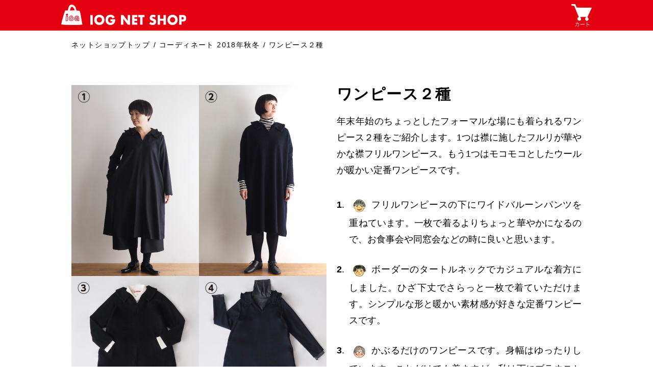

--- FILE ---
content_type: text/html; charset=UTF-8
request_url: https://www.iog.co.jp/netshop/coordinate/2018aw/4150/
body_size: 3665
content:
<!DOCTYPE html>
<html lang="ja"><!-- InstanceBegin template="/Templates/sub.dwt" codeOutsideHTMLIsLocked="false" -->
<head>
<meta http-equiv="Content-Type" content="text/html; charset=UTF-8">
<!-- InstanceBeginEditable name="doctitle" -->
<title>ワンピース２種 | コーディネート | イオグラフィック ネットショップ</title>
<!-- InstanceEndEditable -->
<meta name="viewport" content="width=device-width,initial-scale=1.0">
<meta name="description" content="イオグラフィックのネットショップ">
<meta name="keywords" content="イオグラフィック,iog,大橋歩,Arne,アルネ,a.,エードット,洋服">
<meta name="author" content="IO GRAPHIC,INC.">
<meta name="copyright" content="Copyright (C) IO GRAPHIC,INC.">

<link rel="icon" id="favicon" href="/netshop/img/favicon.png">
<link rel="apple-touch-icon" sizes="180x180" href="/netshop/img/apple-touch-icon.png">

<link rel="canonical" href="https://www.iog.co.jp/netshop/item/shoes-socks/2335/">
<link rel="index" href="/">
<link rel="stylesheet" href="/netshop/css/base.css">
<link rel="stylesheet" href="/assets/css/netshop.css">
<meta name="format-detection" content="telephone=no">
<meta http-equiv="X-UA-Compatible" content="IE=Edge, chrome=1">
<!-- Global site tag (gtag.js) - Google Analytics -->

<!--[if lte IE 8]>
<script src="/js/lib/html5shiv.min.js"></script>
<script src="/js/lib/selectivizr-min.js"></script>
<script src="/js/lib/respond.min.js"></script>
<![endif]-->
<script src="/js/lib/jquery.1.11.0.min.js"></script>
<script src="/js/lib/jquery.easing.min.js"></script>
<script src="/js/lib/jquery.depend.min.js"></script>
<script src="/js/lib/flexibility.js"></script>
<script src="/netshop/js/common.min.js"></script>


<link rel="stylesheet" href="/netshop/css/subpage.css">
<!-- InstanceBeginEditable name="head" -->
<script src="/js/lib/jquery.bxslider.min.js"></script>
<script src="/netshop/js/coordinate.min.js"></script>
<link rel="stylesheet" href="/netshop/css/coordinate.css">
<!-- InstanceEndEditable -->


<!-- InstanceParam name="keywords" type="text" value="イオグラフィック,iog,大橋歩,Arne,アルネ,a.,エードット,洋服" -->
<!-- InstanceParam name="description" type="text" value="イオグラフィックのネットショップ" -->
<!-- InstanceParam name="canonical" type="URL" value="&lt;?php the_permalink(); ?&gt;" -->
<!-- InstanceParam name="body.class" type="text" value="sub coordinate" -->
</head>

<body class="sub coordinate">

<header class="header">
    <div class="header-container">
        <div class="header__logo">
            <a class="header__logo__link" href="/netshop/"><img src="/assets/images/netshop/logos/logo-iog-white.png" alt="IO GRAPHIC" width="42" height="40"><img src="/netshop/img/gheader-iog_net_shop.png" alt="NET SHOP" width="188" height="20"></a>
        </div>

        <div class="header__menu">
                        <div class="header__menu__item">
                <a href="https://www.shopmaker.jp/h_pro/sh007910/order.cgi?user=sh007910" target="_blank" rel="noopener" class="header__menu__item__link"><img src="/netshop/img/gheader-nav-cart.png"></a>
            </div>
        </div>

            </div>
</header>
<main id="main" class="outer">
	<div class="inner">
		
		<div id="breadcrumb" class="breadcrumb">
			<!-- InstanceBeginEditable name="breadcrumb" -->
				<ul>
					<li><a href="/netshop/">ネットショップトップ</a></li>
					<li><a href="/netshop/coordinate/2018aw/">コーディネート 2018年秋冬</a></li>					<li>ワンピース２種</li>
				</ul>
			<!-- InstanceEndEditable -->
		</div>

		<!--ページメインコンテンツ-->
		<!-- InstanceBeginEditable name="main" -->

		<!--コーディネート-->
				<article id="coordinate" class="section">
		
			<div id="coordinate-top" class="section">
			
				<!--メインスライド画像-->
				<div id="coordinate-images" class="col">
					<div id="" class="js-bx-container">
						<ul class="js-bx-slider">
							<li><img src="https://www.iog.co.jp/wp/wp-content/uploads/2018/12/coordinate181225-1-1.jpg" alt=""></li>						</ul>
					</div>
				</div>
				
				<!--紹介文-->
				<div id="coordinate-introduction" class="col">
					<h2>ワンピース２種</h2>
					<div class="body text no-indent">
						<p>年末年始のちょっとしたフォーマルな場にも着られるワンピース２種をご紹介します。1つは襟に施したフルリが華やかな襟フリルワンピース。もう1つはモコモコとしたウールが暖かい定番ワンピースです。</p>
<ul>
<li><span class="bold">1</span>. <i class="icon staff takahashi"></i>フリルワンピースの下にワイドバルーンパンツを重ねています。一枚で着るよりちょっと華やかになるので、お食事会や同窓会などの時に良いと思います。</li>
<li><span class="bold">2</span>. <i class="icon staff kondo"></i>ボーダーのタートルネックでカジュアルな着方にしました。ひざ下丈でさらっと一枚で着ていただけます。シンプルな形と暖かい素材感が好きな定番ワンピースです。</li>
<li><span class="bold">3</span>. <i class="icon staff ohashi"></i>かぶるだけのワンピースです。身幅はゆったりしています。これだけでも着ますが、私は下にブラウスとパンツを着ました。ブラウスにもワンピースにも襟がついていますから襟がダブります。実際あわせてみると良いように思いました。</li>
<li><span class="bold">4</span>. <i class="icon staff yokoyama"></i>Aラインシルエットで、肩から袖周りはすっきりとしている襟フリルワンピース。グレーのタートルネックカットソーと紐靴を合わせて少しよそいきなコーディネイトです。</li>
</ul>
<p>（1）モデル身長153cm ワイドバルーンパンツFサイズ、その他Sサイズ着用</p>
<p>（2）モデル身長166cm Mサイズ着用</p>
					</div>
				</div>
				
			</div><!--/.section-->
			
			<section id="coordinate-items" class="section">
				<h3>Items</h3>
				<div class="body">
				
					<!--UMアイコン説明-->
										<!--/UMアイコン説明-->
				
					<ul class="layout-item-list">
						
														
							<!--商品データ-->
							<li>
								<p class="item-image">
									<i class="icon ladies"></i>
									<a class="image img-cnt" href="https://www.iog.co.jp/netshop/item/onepiece/1593/" ><img src="https://www.iog.co.jp/wp/wp-content/uploads/2018/08/17a40-2s.jpg" alt="黒"></a>
								</p>
								<p class="item-name"><a class="" href="https://www.iog.co.jp/netshop/item/onepiece/1593/" >襟フリルワンピース</a></p>
								
								            		
								
																
								<p class="item-value bargain">セール : <span class="price">￥16,720</span>（税抜き￥15,200）</p>
								
																	<p class="item-colors">
										<i class="icon color" style="background-color:#252066"></i>
<i class="icon color" style="background-color:#000000"></i>
									</p>
															</li>
							<!--/商品データ-->

														
							<!--商品データ-->
							<li>
								<p class="item-image">
									<i class="icon ladies"></i>
									<a class="image img-cnt" href="https://www.iog.co.jp/netshop/item/onepiece/1611/" ><img src="https://www.iog.co.jp/wp/wp-content/uploads/2018/08/15a46-1s.jpg" alt="紺"></a>
								</p>
								<p class="item-name"><a class="" href="https://www.iog.co.jp/netshop/item/onepiece/1611/" >ウール定番ワンピース</a></p>
								
								            		
								
																
								<p class="item-value bargain">セール : <span class="price">￥20,625</span>（税抜き￥18,750）</p>
								
																	<p class="item-colors">
										<i class="icon color" style="background-color:#252066"></i>
<i class="icon color" style="background-color:#000000"></i>
									</p>
															</li>
							<!--/商品データ-->

														
							<!--商品データ-->
							<li>
								<p class="item-image">
									<i class="icon ladies"></i>
									<a class="image img-cnt" href="https://www.iog.co.jp/netshop/item/onepiece/1611/" ><img src="https://www.iog.co.jp/wp/wp-content/uploads/2018/08/15a46-2s.jpg" alt="黒"></a>
								</p>
								<p class="item-name"><a class="" href="https://www.iog.co.jp/netshop/item/onepiece/1611/" >ウール定番ワンピース</a></p>
								
								            		
								
																
								<p class="item-value bargain">セール : <span class="price">￥20,625</span>（税抜き￥18,750）</p>
								
																	<p class="item-colors">
										<i class="icon color" style="background-color:#252066"></i>
<i class="icon color" style="background-color:#000000"></i>
									</p>
															</li>
							<!--/商品データ-->

														
							<!--商品データ-->
							<li>
								<p class="item-image">
									<i class="icon ladies"></i>
									<a class="image img-cnt" href="https://www.iog.co.jp/netshop/item/onepiece/1593/" ><img src="https://www.iog.co.jp/wp/wp-content/uploads/2018/08/17a40-1s.jpg" alt="濃紺"></a>
								</p>
								<p class="item-name"><a class="" href="https://www.iog.co.jp/netshop/item/onepiece/1593/" >襟フリルワンピース</a></p>
								
								            		
								
																
								<p class="item-value bargain">セール : <span class="price">￥16,720</span>（税抜き￥15,200）</p>
								
																	<p class="item-colors">
										<i class="icon color" style="background-color:#252066"></i>
<i class="icon color" style="background-color:#000000"></i>
									</p>
															</li>
							<!--/商品データ-->

														
							<!--商品データ-->
							<li>
								<p class="item-image">
									<i class="icon ladies"></i>
									<a class="image img-cnt" href="https://www.iog.co.jp/netshop/item/bottom/512/" ><img src="https://www.iog.co.jp/wp/wp-content/uploads/2018/08/18a12-2s.jpg" alt="黒"></a>
								</p>
								<p class="item-name"><a class="" href="https://www.iog.co.jp/netshop/item/bottom/512/" >ワイドバルーンパンツ（ウールフラノ）</a></p>
								
								            		
								
																
								<p class="item-value bargain">セール : <span class="price">￥20,020</span>（税抜き￥18,200）</p>
								
																	<p class="item-colors">
										<i class="icon color" style="background-color:#2a2b2e"></i>
<i class="icon color" style="background-color:#000000"></i>
									</p>
															</li>
							<!--/商品データ-->

														
							<!--商品データ-->
							<li>
								<p class="item-image">
									<i class="icon ladies"></i>
									<a class="image img-cnt" href="https://www.iog.co.jp/netshop/item/shirts/2751/" ><img src="https://www.iog.co.jp/wp/wp-content/uploads/2018/08/17a24-1s.jpg" alt="オフ白"></a>
								</p>
								<p class="item-name"><a class="" href="https://www.iog.co.jp/netshop/item/shirts/2751/" >フリルシャツ</a></p>
								
								            		
								
																
								<p class="item-value bargain">セール : <span class="price">￥11,880</span>（税抜き￥10,800）</p>
								
																	<p class="item-colors">
										<i class="icon color" style="background-color:#eaecd7"></i>
<i class="icon color" style="background-color:#000000"></i>
									</p>
															</li>
							<!--/商品データ-->

														
							<!--商品データ-->
							<li>
								<p class="item-image">
									<i class="icon ladies"></i>
									<a class="image img-cnt" href="https://www.iog.co.jp/netshop/item/bottom/514/" ><img src="https://www.iog.co.jp/wp/wp-content/uploads/2018/08/18a16-1s.jpg" alt="黒"></a>
								</p>
								<p class="item-name"><a class="" href="https://www.iog.co.jp/netshop/item/bottom/514/" >ウールテーパードパンツ</a></p>
								
								            		
								
																
								<p class="item-value ">定価 : <span class="price">￥24,200</span>（税抜き￥22,000）</p>
								
																	<p class="item-colors">
										<i class="icon color" style="background-color:#000000"></i>
									</p>
															</li>
							<!--/商品データ-->

														
							<!--商品データ-->
							<li>
								<p class="item-image">
									<i class="icon ladies"></i>
									<a class="image img-cnt" href="https://www.iog.co.jp/netshop/item/tshirts-cutsewn/3031/" ><img src="https://www.iog.co.jp/wp/wp-content/uploads/2018/08/13a20-3s.jpg" alt="グレー"></a>
								</p>
								<p class="item-name"><a class="" href="https://www.iog.co.jp/netshop/item/tshirts-cutsewn/3031/" >タートルカットソー13</a></p>
								
								            		
								
																
								<p class="item-value bargain">セール : <span class="price">￥10,164</span>（税抜き￥9,240）</p>
								
																	<p class="item-colors">
										<i class="icon color" style="background-color:#f8f5e6"></i>
<i class="icon color" style="background-color:#252066"></i>
<i class="icon color" style="background-color:#8f8f8f"></i>
<i class="icon color" style="background-color:#000000"></i>
									</p>
															</li>
							<!--/商品データ-->

														
							<!--商品データ-->
							<li>
								<p class="item-image">
									<i class="icon ladies"></i>
									<a class="image img-cnt" href="https://www.iog.co.jp/netshop/item/shoes-socks/2290/" ><img src="https://www.iog.co.jp/wp/wp-content/uploads/2018/08/12a01-3s.jpg" alt="黒"></a>
								</p>
								<p class="item-name"><a class="" href="https://www.iog.co.jp/netshop/item/shoes-socks/2290/" >ウール靴下－1</a></p>
								
								            		
								
																
								<p class="item-value bargain">セール : <span class="price">￥2,002</span>（税抜き￥1,820）</p>
								
																	<p class="item-colors">
										<i class="icon color" style="background-color:#7c242a"></i>
<i class="icon color" style="background-color:#292564"></i>
<i class="icon color" style="background-color:#000000"></i>
									</p>
															</li>
							<!--/商品データ-->

														
							<!--商品データ-->
							<li>
								<p class="item-image">
									<i class="icon ladies"></i>
									<a class="image img-cnt" href="https://www.iog.co.jp/netshop/item/shoes-socks/2290/" ><img src="https://www.iog.co.jp/wp/wp-content/uploads/2018/08/12a01-1s.jpg" alt="赤"></a>
								</p>
								<p class="item-name"><a class="" href="https://www.iog.co.jp/netshop/item/shoes-socks/2290/" >ウール靴下－1</a></p>
								
								            		
								
																
								<p class="item-value bargain">セール : <span class="price">￥2,002</span>（税抜き￥1,820）</p>
								
																	<p class="item-colors">
										<i class="icon color" style="background-color:#7c242a"></i>
<i class="icon color" style="background-color:#292564"></i>
<i class="icon color" style="background-color:#000000"></i>
									</p>
															</li>
							<!--/商品データ-->

														
							<!--商品データ-->
							<li>
								<p class="item-image">
									<i class="icon ladies"></i>
									<a class="image img-cnt" href="https://www.iog.co.jp/netshop/item/shoes-socks/2386/" ><img src="https://www.iog.co.jp/wp/wp-content/uploads/2018/08/18s01-1s.jpg" alt=""></a>
								</p>
								<p class="item-name"><a class="" href="https://www.iog.co.jp/netshop/item/shoes-socks/2386/" >エナメルワンストラップ</a></p>
								
								            		
								
																
								<p class="item-value bargain">セール : <span class="price">￥21,945</span>（税抜き￥19,950）</p>
								
																	<p class="item-colors">
										<i class="icon color" style="background-color:#000000"></i>
									</p>
															</li>
							<!--/商品データ-->

														
							<!--商品データ-->
							<li>
								<p class="item-image">
									<i class="icon ladies"></i>
									<a class="image img-cnt" href="https://www.iog.co.jp/netshop/item/shoes-socks/2335/" ><img src="https://www.iog.co.jp/wp/wp-content/uploads/2018/08/15s83-2s.jpg" alt="黒"></a>
								</p>
								<p class="item-name"><a class="" href="https://www.iog.co.jp/netshop/item/shoes-socks/2335/" >紐靴3</a></p>
								
								            		
								
																
								<p class="item-value bargain">セール : <span class="price">￥21,560</span>（税抜き￥19,600）</p>
								
																	<p class="item-colors">
										<i class="icon color bordered" style="background-color:#ffffff"></i>
<i class="icon color" style="background-color:#000000"></i>
<i class="icon color" style="background-color:#5b4039"></i>
									</p>
															</li>
							<!--/商品データ-->

						
					</ul>
					
				</div>
			</section>
			
			<div id="pager" class="section">
				<ul>
				<li><a class="image" href="https://www.iog.co.jp/netshop/coordinate/2018aw/4145/"><p class="img-cnt"><img src="https://www.iog.co.jp/wp/wp-content/uploads/2018/12/coordinate-470x470.jpg" alt="" title=""></p><p class="caption">前のページ</p></a></li><li><a class="image" href="https://www.iog.co.jp/netshop/coordinate/2018aw/4157/"><p class="img-cnt"><img src="https://www.iog.co.jp/wp/wp-content/uploads/2018/12/coordinate190108-470x470.jpg" alt="" title=""></p><p class="caption">次のページ</p></a></li>				</ul>
			</div>
			
		</article>
			
		<!-- InstanceEndEditable -->
	</div><!--/.inner-->
</main>

<div class="com-page-top" id="js-page-top">
    <button class="com-page-top__button" id="js-page-top-button" type="button"><span>Page Top</span></button>
</div>

<footer class="footer" id="js-footer">
    <div class="footer-container">
        <nav class="footer__nav">
            <ul class="footer__nav__menu">
                                <li class="footer__nav__menu__item"><a class="footer__nav__menu__item__link" href="https://www.shopmaker.jp/h_pro/sh007910/user/login.cgi?user=sh007910" target="_blank">マイページ</a></li>
                                                                <li class="footer__nav__menu__item"><a class="footer__nav__menu__item__link" href="/que/index.html" target="_blank">お問い合わせ</a></li>
            </ul>
        </nav>

        <div class="footer__info">
            <div class="footer__info__shop">
                <a href="https://www.iog.co.jp/netshop/" class="footer__info__shop__link">
                    <img src="https://www.iog.co.jp/assets/images/netshop/logos/logo-iog-white.png" alt="IO GRAPHIC" width="84" height="80">
                    <img src="https://www.iog.co.jp/netshop/img/gheader-iog_net_shop.png" alt="NET SHOP" width="376" height="40">
                </a>
            </div>
            <div class="footer__info__site">
                <a href="https://www.iog.co.jp/" class="footer__info__site__link"><div class="footer__info__site__link__logo"><img src="https://www.iog.co.jp/images/logo_s.gif" alt="イオグラフィック HP"></div><span class="footer__info__site__link__text">イオグラフィック HP</span></a>
            </div>
        </div>

        <small class="footer__copyright">&copy; IO GRAPHIC,INC.</small>
    </div>
</footer>
<script src="/vendor/smooth-scroll/smooth-scroll.polyfills.min.js"></script>
<script src="/assets/js/netshop.js"></script>
<script src="/js/ga.js"></script>
</body>
<!-- InstanceEnd --></html>


--- FILE ---
content_type: text/css
request_url: https://www.iog.co.jp/netshop/css/base.css
body_size: 6656
content:
/*! normalize.css v3.0.1 | MIT License | git.io/normalize */html{font-family:sans-serif;-ms-text-size-adjust:100%;-webkit-text-size-adjust:100%}body{margin:0}article,aside,details,figcaption,figure,footer,header,hgroup,main,nav,section,summary{display:block}audio,canvas,progress,video{display:inline-block;vertical-align:baseline}audio:not([controls]){display:none;height:0}[hidden],template{display:none}a{background:transparent}a:active,a:hover{outline:0}abbr[title]{border-bottom:1px dotted}b,strong{font-weight:bold}dfn{font-style:italic}h1{margin:0.67em 0}mark{background:#ff0;color:#000}small{font-size:80%}sub,sup{font-size:75%;line-height:0;position:relative;vertical-align:baseline}sup{top:-0.5em}sub{bottom:-0.25em}img{border:0}svg:not(:root){overflow:hidden}figure{margin:1em 40px}hr{-webkit-box-sizing:content-box;box-sizing:content-box;height:0}pre{overflow:auto}code,kbd,pre,samp{font-family:monospace, monospace;font-size:1em}button,input,optgroup,select,textarea{color:inherit;font:inherit;margin:0}button{overflow:visible}button,select{text-transform:none}button,html input[type="button"],input[type="reset"],input[type="submit"]{-webkit-appearance:button;cursor:pointer}button[disabled],html input[disabled]{cursor:default}button::-moz-focus-inner,input::-moz-focus-inner{border:0;padding:0}input{line-height:normal}input[type="checkbox"],input[type="radio"]{-webkit-box-sizing:border-box;box-sizing:border-box;padding:0}input[type="number"]::-webkit-inner-spin-button,input[type="number"]::-webkit-outer-spin-button{height:auto}input[type="search"]{-webkit-appearance:textfield;-webkit-box-sizing:content-box;box-sizing:content-box}input[type="search"]::-webkit-search-cancel-button,input[type="search"]::-webkit-search-decoration{-webkit-appearance:none}fieldset{border:1px solid #c0c0c0;margin:0 2px;padding:0.35em 0.625em 0.75em}legend{border:0;padding:0}textarea{overflow:auto}optgroup{font-weight:bold}table{border-collapse:collapse;border-spacing:0}td,th{padding:0}@font-face{font-family:'tlp-icons';src:url("/fonts/tlp-icons.ttf?7bg7p8") format("truetype"),url("/fonts/tlp-icons.woff?7bg7p8") format("woff"),url("/fonts/tlp-icons.svg?7bg7p8#tlp-icons") format("svg");font-weight:normal;font-style:normal}[class^="tlpi-"],[class*=" tlpi-"]{font-family:'tlp-icons' !important;speak:none;font-style:normal;font-weight:normal;font-variant:normal;text-transform:none;line-height:1;-webkit-font-smoothing:antialiased;-moz-osx-font-smoothing:grayscale}.tlpi-close:before{content:"\e904"}.tlpi-arrow-left:before{content:"\e900"}.tlpi-arrow-right:before{content:"\e901"}.tlpi-arrow-up:before{content:"\e902"}.tlpi-arrow-down:before{content:"\e903"}img{max-width:100%;height:auto}p{margin:0}figure{margin:0}figure figcaption{text-align:center}h1{font-size:1em}h1,h2,h3,h4,h5{margin:0;font-weight:normal}ul,ol{margin:0;padding:0 0 0 1.3em}dl{margin-top:0;margin-bottom:0}dl dd{margin-left:0}div[class*=pure-g],div[class*=pure-u],input,textarea{-webkit-box-sizing:border-box;box-sizing:border-box}fieldset{border:none;margin:0;padding:0}small{font-size:inherit}address{font-style:normal}html{color:#000;background-color:#fff;-webkit-text-size-adjust:auto;-ms-text-size-adjust:auto;text-size-adjust:auto;height:100%;width:100%;font-family:"Hiragino Kaku Gothic ProN", "ヒラギノ角ゴ ProN W3", 游ゴシック, YuGothic, メイリオ, Meiryo, Arial, Roboto, "Droid Sans", sans-serif;font-size:15px;font-size:1.25vw;overflow-y:scroll;overflow-x:hidden}@media screen and (min-width: 1201px){html{font-size:15px}}@media screen and (max-width: 640px){html{font-size:15px;font-size:4.6875vw}}h2{font-family:"Hiragino Kaku Gothic ProN W6", "ヒラギノ角ゴ ProN W3", 游ゴシック, YuGothic, メイリオ, Meiryo, Arial, Roboto, "Droid Sans", sans-serif;font-size:2em;font-weight:700;letter-spacing:.05em;line-height:1.2em}@media all and (-ms-high-contrast: none){h2{font-family:"メイリオ",Meiryo, "Hiragino Kaku Gothic ProN W6", "ヒラギノ角ゴ ProN W3", 游ゴシック, YuGothic, メイリオ, Meiryo, Arial, Roboto, "Droid Sans", sans-serif}}@media screen and (max-width: 640px){h2{font-size:1.4em}}h2>img{vertical-align:middle}h3{font-family:"Hiragino Kaku Gothic ProN W6", "ヒラギノ角ゴ ProN W3", 游ゴシック, YuGothic, メイリオ, Meiryo, Arial, Roboto, "Droid Sans", sans-serif;font-size:1.2em;font-weight:700;letter-spacing:.05em}@media all and (-ms-high-contrast: none){h3{font-family:"メイリオ",Meiryo, "Hiragino Kaku Gothic ProN W6", "ヒラギノ角ゴ ProN W3", 游ゴシック, YuGothic, メイリオ, Meiryo, Arial, Roboto, "Droid Sans", sans-serif}}@media screen and (max-width: 640px){h3{font-size:1em}}h4{line-height:1.35em;font-size:1.1333em}@media screen and (max-width: 640px){h4{font-size:1.0666em}}h5{line-height:1.2em;font-weight:700;font-size:14px;font-size:1.16667vw}@media screen and (min-width: 1201px){h5{font-size:14px}}@media screen and (max-width: 640px){h5{font-size:12px;font-size:3.75vw}}strong{color:red;font-weight:normal}strong.s{font-weight:700;font-family:"Hiragino Kaku Gothic ProN W6", "ヒラギノ角ゴ ProN W3", 游ゴシック, YuGothic, メイリオ, Meiryo, Arial, Roboto, "Droid Sans", sans-serif}@media all and (-ms-high-contrast: none){strong.s{font-family:"メイリオ",Meiryo, "Hiragino Kaku Gothic ProN W6", "ヒラギノ角ゴ ProN W3", 游ゴシック, YuGothic, メイリオ, Meiryo, Arial, Roboto, "Droid Sans", sans-serif}}strong.ss{font-weight:700;font-family:"Hiragino Kaku Gothic ProN W6", "ヒラギノ角ゴ ProN W3", 游ゴシック, YuGothic, メイリオ, Meiryo, Arial, Roboto, "Droid Sans", sans-serif}@media all and (-ms-high-contrast: none){strong.ss{font-family:"メイリオ",Meiryo, "Hiragino Kaku Gothic ProN W6", "ヒラギノ角ゴ ProN W3", 游ゴシック, YuGothic, メイリオ, Meiryo, Arial, Roboto, "Droid Sans", sans-serif}}.bold{font-family:"Hiragino Kaku Gothic ProN W6", "ヒラギノ角ゴ ProN W3", 游ゴシック, YuGothic, メイリオ, Meiryo, Arial, Roboto, "Droid Sans", sans-serif;font-weight:700}@media all and (-ms-high-contrast: none){.bold{font-family:"メイリオ",Meiryo, "Hiragino Kaku Gothic ProN W6", "ヒラギノ角ゴ ProN W3", 游ゴシック, YuGothic, メイリオ, Meiryo, Arial, Roboto, "Droid Sans", sans-serif}}.lead,.text,div.lead p:not(.notes):not(.img-cnt),div.text p:not(.notes):not(.img-cnt),ul.ul-text>li{word-wrap:break-word;word-break:break-all;white-space:normal;text-align:justify;text-justify:inter-ideograph;line-height:1.83em}.lead ~ p.lead,.lead ~ p.text,div.lead .lead ~ p:not(.notes):not(.img-cnt),div.text .lead ~ p:not(.notes):not(.img-cnt),.lead ~ p.notes,div.notes .lead ~ p,.lead ~ ul,.lead ~ section,.text ~ p.lead,div.lead p:not(.notes):not(.img-cnt) ~ p.lead,div.text p:not(.notes):not(.img-cnt) ~ p.lead,ul.ul-text>li ~ p.lead,.text ~ p.text,div.lead p:not(.notes):not(.img-cnt) ~ p.text,div.text p:not(.notes):not(.img-cnt) ~ p.text,ul.ul-text>li ~ p.text,div.lead .text ~ p:not(.notes):not(.img-cnt),div.lead p:not(.notes):not(.img-cnt) ~ p:not(.notes):not(.img-cnt),div.lead ul.ul-text>li ~ p:not(.notes):not(.img-cnt),div.text .text ~ p:not(.notes):not(.img-cnt),div.text p:not(.notes):not(.img-cnt) ~ p:not(.notes):not(.img-cnt),div.text ul.ul-text>li ~ p:not(.notes):not(.img-cnt),.text ~ p.notes,div.lead p:not(.notes):not(.img-cnt) ~ p.notes,div.text p:not(.notes):not(.img-cnt) ~ p.notes,ul.ul-text>li ~ p.notes,div.notes .text ~ p,div.lead div.notes p:not(.notes):not(.img-cnt) ~ p,div.notes div.lead p:not(.notes):not(.img-cnt) ~ p,div.text div.notes p:not(.notes):not(.img-cnt) ~ p,div.notes div.text p:not(.notes):not(.img-cnt) ~ p,div.notes ul.ul-text>li ~ p,.text ~ ul,div.lead p:not(.notes):not(.img-cnt) ~ ul,div.text p:not(.notes):not(.img-cnt) ~ ul,ul.ul-text>li ~ ul,.text ~ section,div.lead p:not(.notes):not(.img-cnt) ~ section,div.text p:not(.notes):not(.img-cnt) ~ section,ul.ul-text>li ~ section{margin-top:1em}div.lead.no-indent p:not(.notes):not(.img-cnt),div.text.no-indent p:not(.notes):not(.img-cnt){text-indent:0}p.notes,div.notes p{line-height:1.35em;font-size:.9em;color:#4d4d4d;text-indent:-1em;padding-left:1em;word-wrap:break-word;word-break:break-all;white-space:normal;text-align:justify;text-justify:inter-ideograph}p.notes ~ p.notes,div.notes p ~ p.notes,div.notes p.notes ~ p,div.notes p ~ p{margin-top:.2em !important}.indent{text-indent:-1em;padding-left:1em;word-wrap:break-word;word-break:break-all;white-space:normal;text-align:justify;text-justify:inter-ideograph}.red{color:red}.blue{color:#02379a}.lblue{color:#66BDFF}.attention{color:red}ul.ul-text>li{line-height:1.35em}ul.ul-text>li ~ li{margin-top:.3em}i.round{display:inline-block;color:#fff;background-color:#ff5129;font-size:1.8666em;border-radius:2.6666em;background-clip:padding-box;padding-top:1.6042%;padding-bottom:1.6042%;padding-left:1.6042%;padding-right:1.6042%}@media screen and (min-width: 1201px){i.round{padding-top:12px}}@media screen and (max-width: 640px){i.round{padding-top:2.1428%}}@media screen and (min-width: 1201px){i.round{padding-bottom:12px}}@media screen and (max-width: 640px){i.round{padding-bottom:2.1428%}}@media screen and (min-width: 1201px){i.round{padding-left:12px}}@media screen and (max-width: 640px){i.round{padding-left:2.1428%}}@media screen and (min-width: 1201px){i.round{padding-right:12px}}@media screen and (max-width: 640px){i.round{padding-right:2.1428%}}@media screen and (max-width: 640px){i.round{font-size:1.2em}}span.icon{display:inline-block;width:1.2em;height:1.2em;margin-right:.5em;background:url() no-repeat 0% 50%;vertical-align:text-bottom}span.icon.new-window{background-image:url(../img/icon-new_window.png);background-size:1.2em}i.icon{line-height:1em}i.icon.left{margin-right:.5em}i.icon.between{margin-left:.5em;margin-right:.5em}i.icon.right{margin-left:.5em}i.icon.tag.ss,i.icon.tag.aw{display:inline-block;border:1px solid #000;font-size:12px;font-size:1vw;padding:.2em .3em .1em .3em;vertical-align:top;letter-spacing:.05em}@media screen and (min-width: 1201px){i.icon.tag.ss,i.icon.tag.aw{font-size:12px}}@media screen and (max-width: 640px){i.icon.tag.ss,i.icon.tag.aw{font-size:11px;font-size:3.4375vw}}i.icon.brand{display:inline-block;margin-left:.3em;margin-right:.3em;vertical-align:text-top;background-size:100%;background-repeat:no-repeat}i.icon.brand.a_dot{width:1.60606em;padding-top:1em;background-image:url(/img/logo-a_dot.png)}i.icon.brand.double_a_dot{width:2.68421em;padding-top:1em;background-image:url(/img/logo-double_a_dot.png)}i.icon.brand.large_a_dot{width:1.60194em;padding-top:1.1em;background-image:url(/img/logo-large_a_dot.png)}i.icon.brand.io_goods{width:5.962em;padding-top:1.1em;background-image:url(/img/logo-io_goods.png)}i.icon.brand.arne_books{width:3.14815em;padding-top:2em;vertical-align:text-bottom;background-image:url(/img/logo-arne_books.png)}i.icon.brand.io_plus{width:2.53608em;padding-top:1.2em;background-image:url(/img/logo-io_plus.png)}i.icon.staff{display:inline-block;margin-left:.3em;margin-right:.3em;vertical-align:top;background-size:100%;background-repeat:no-repeat;width:2em;padding-top:2em}i.icon.staff.ohashi{background-image:url(/netshop/img/icon-staff-ohashi_s.gif)}i.icon.staff.ishii{background-image:url(/netshop/img/icon-staff-ishii_s.gif)}i.icon.staff.ogihara{background-image:url(/netshop/img/icon-staff-ogihara_s.gif)}i.icon.staff.shoji{background-image:url(/netshop/img/icon-staff-shoji_s.gif)}i.icon.staff.umeda{background-image:url(/netshop/img/icon-staff-umeda_s.gif)}i.icon.staff.egami{background-image:url(/netshop/img/icon-staff-egami_s.gif)}i.icon.staff.kondo{background-image:url(/netshop/img/icon-staff-kondo_s.gif)}i.icon.staff.takahashi{background-image:url(/netshop/img/icon-staff-takahashi_s.gif)}i.icon.staff.yokoyama{background-image:url(/netshop/img/icon-staff-yokoyama_s.gif)}i.icon.staff.tanaka{background-image:url(/netshop/img/icon-staff-tanaka_s.gif)}i.icon.staff.kameda{background-image:url(/netshop/img/icon-staff-kameda_s.gif)}i.icon.staff.niitsu{background-image:url(/netshop/img/icon-staff-niitsu_s.gif)}i.icon.staff.noguchi{background-image:url(/netshop/img/icon-staff-noguchi_s.gif)}i.icon.staff.tsuyuki{background-image:url(/netshop/img/icon-staff-tsuyuki_s.gif)}a{color:#000;opacity:1;text-decoration:none;-webkit-transition:color .2s,opacity .2s;transition:color .2s,opacity .2s}@media screen and (min-width: 641px){a[href^=tel]{cursor:default;text-decoration:non}}a:not([class*="btn"]):not([class*="image"]):not([class*="nostyle"]):hover{color:#b3b3b3}@media screen and (min-width: 641px){a:not([class*="btn"]):not([class*="image"]):not([class*="nostyle"])[href^="tel"]:hover{color:#000 !important}}a.lblue:hover{color:#cce9ff !important}a.nostyle{text-decoration:none}a.image{display:inline-block;-webkit-transition:color .2s,opacity .2s;transition:color .2s,opacity .2s}a.image:hover{opacity:.5;color:#b3b3b3}a.btn{-webkit-box-sizing:border-box;box-sizing:border-box;display:inline-block;text-align:center;text-decoration:none;cursor:pointer;-webkit-transition:opacity .2s;transition:opacity .2s}a.btn:hover{opacity:.8}a.btn.styled,button.styled,input[type="submit"]{background-color:#333;color:#fff;padding:1.1em;line-height:1em;letter-spacing:.1em;font-size:1.6em;-webkit-transition:opacity .2s;transition:opacity .2s}@media screen and (max-width: 640px){a.btn.styled,button.styled,input[type="submit"]{font-size:1.3333em}}a.btn.styled:hover,button.styled:hover,input[type="submit"]:hover{opacity:.5}a.btn.styled.weak,button.weak.styled,input.weak[type="submit"]{opacity:1;background-color:#4d4d4d;-webkit-transition:background-color .2s;transition:background-color .2s}a.btn.styled.weak:hover,button.weak.styled:hover,input.weak[type="submit"]:hover{background-color:#333}a.btn.styled.right:before,button.right.styled:before,input.right[type="submit"]:before{font-family:"tlp-icons";content:"\e901"}a.btn.styled.left:before,button.left.styled:before,input.left[type="submit"]:before{font-family:"tlp-icons";content:"\e900"}a.btn.styled.up:before,button.up.styled:before,input.up[type="submit"]:before{font-family:"tlp-icons";content:"\e902"}button.styled,input[type="submit"]{-webkit-appearance:none;border-style:none}.img-cnt.styled img{border-radius:.5333em;background-clip:padding-box}@media screen and (max-width: 640px){.img-cnt.styled img{border-radius:.4em;background-clip:padding-box}}figure{line-height:0}table{text-align:center;-webkit-box-sizing:border-box;box-sizing:border-box}table th{font-weight:normal}table thead th,table tbody th,table tbody td{line-height:1.35em;-webkit-box-sizing:border-box;box-sizing:border-box}table thead th{padding:.3em .5em}table tbody td{padding:.8em}table.styled{border:1px solid #000}table.styled tr{border-bottom:1px solid #000}table.styled th{background-color:#f7f7f7}table.styled thead th ~ th,table.styled thead th ~ td,table.styled tbody th ~ th,table.styled tbody th ~ td,table.styled tbody td ~ th,table.styled tbody td ~ td{border-left:1px solid #000}table.styled tbody tr:last-of-type{border-bottom:0}.custom-selector{position:relative;width:100%;overflow:hidden;border:1px solid #000;font-size:1.6em;-webkit-box-sizing:border-box;box-sizing:border-box}@media screen and (max-width: 640px){.custom-selector{font-size:1.3333em}}.custom-selector:after{display:block;width:auto;position:absolute;top:.1em;right:.1em;font-family:"tlp-icons";font-size:2.1666em;content:"\e903";pointer-events:none}@media screen and (max-width: 640px){.custom-selector:after{top:.3em;font-size:1.9em}}.custom-selector select{-moz-appearance:none;-webkit-appearance:none;appearance:none;border-radius:0;border:0;margin:0;background:none transparent;width:130% !important;padding:.8em 45% .8em 1em;vertical-align:middle;font-size:inherit;color:inherit;-webkit-box-sizing:border-box;box-sizing:border-box;cursor:pointer}.custom-selector select::-ms-expand{display:none}@media screen and (max-width: 640px){.custom-selector select{padding-right:7em}}form p.notes,form div.notes p,div.notes form p{line-height:1.35em;font-size:.9333em;margin-top:.8em;text-indent:0;padding-left:0}@media screen and (max-width: 640px){form p.notes,form div.notes p,div.notes form p{font-size:.8666em}}form p.notes.error,form div.notes p.error,div.notes form p.error{color:red;font-weight:700}form p.notes.error:before,form div.notes p.error:before,div.notes form p.error:before{display:inline;content:"！"}form fieldset ~ fieldset,form .form-group ~ .form-group{margin-top:7.754%}@media screen and (max-width: 640px){form fieldset ~ fieldset,form .form-group ~ .form-group{margin-top:6.4285%}}form .form-group{display:-webkit-box;display:-webkit-flex;-js-display:-webkit-box;-js-display:-webkit-flex;-js-display:-ms-flexbox;-js-display:flex;display:-ms-flexbox;display:flex;-webkit-flex-flow:row wrap;-ms-flex-flow:row wrap;flex-flow:row wrap;-webkit-box-align:stretch;-webkit-align-items:stretch;-ms-flex-align:stretch;align-items:stretch}html.android.v4-3 form .form-group{display:block}form .form-group>div{-webkit-box-sizing:border-box;box-sizing:border-box}form .form-group>div.label{width:30%;padding-right:6%;margin-right:auto}@media screen and (max-width: 640px){form .form-group>div.label{width:100%;padding-right:0;margin-right:0}}form .form-group>div.label label{padding-top:.8em}@media screen and (max-width: 640px){form .form-group>div.label label{padding-top:0}}form .form-group>div.label p.form-label{padding-top:.3em}@media screen and (max-width: 640px){form .form-group>div.label p.form-label{padding-top:0}}@media screen and (max-width: 640px){form .form-group>div.label label,form .form-group>div.label p.form-label{font-size:1.0666em}}form .form-group>div.input{width:66.6666%}@media screen and (max-width: 640px){form .form-group>div.input{width:100%}}form .form-group>div.input input:not([type="radio"]):not([type="checkbox"]),form .form-group>div.input textarea{width:100%}form .form-group>div.input input:not([type="radio"]):not([type="checkbox"]):first-child:nth-last-child(2),form .form-group>div.input textarea:first-child:nth-last-child(2){border:solid 2px #ff5129}@media screen and (max-width: 640px){form .form-group>div.input{margin-top:.5em}}form .form-group>div.input ul{padding:0;margin:0;list-style:none;display:-webkit-box;display:-webkit-flex;-js-display:-webkit-box;-js-display:-webkit-flex;-js-display:-ms-flexbox;-js-display:flex;display:-ms-flexbox;display:flex;-webkit-flex-flow:row wrap;-ms-flex-flow:row wrap;flex-flow:row wrap;-webkit-box-pack:justify;-webkit-justify-content:space-between;-ms-flex-pack:justify;justify-content:space-between;margin-top:.5em}html.android.v4-3 form .form-group>div.input ul{display:block}form .form-group>div.input ul li{padding-bottom:.4em}form .form-group>div.input label{display:inline-block;-webkit-box-sizing:border-box;box-sizing:border-box;margin-left:.5em;padding-right:1em;padding-top:0;vertical-align:top;font-size:1.0666em}@media screen and (max-width: 640px){form .form-group>div.input label{font-size:.9333em}}form .form-group.submit{text-align:center;margin-top:6.6844%;border-top:1px dashed #333;padding-top:4.0106%}@media screen and (max-width: 640px){form .form-group.submit{margin-top:8.9285%}}@media screen and (max-width: 640px){form .form-group.submit{padding-top:5.3571%}}form .form-group.submit button{display:inline-block;margin:0 auto;letter-spacing:.2em}form .form-group.submit button:nth-of-type(1):nth-last-of-type(2){margin-right:0}form .form-group.submit button:nth-of-type(2):nth-last-of-type(1){margin-left:6.6844%}@media screen and (max-width: 640px){form .form-group.submit button:nth-of-type(2):nth-last-of-type(1){margin-left:7.1428%}}label{cursor:pointer}label,p.form-label{display:block}label.require:after,p.form-label.require:after{content:"※";color:red;margin-left:.4em}@media screen and (max-width: 640px){p.form-label{border-bottom:1px solid #000}}input[type="text"],input[type="tel"],input[type="email"],textarea{-webkit-appearance:none;border-radius:0;-webkit-box-sizing:border-box;box-sizing:border-box;padding:.8em .8em}input[type="text"]:not([type="submit"]),input[type="tel"]:not([type="submit"]),input[type="email"]:not([type="submit"]),textarea:not([type="submit"]){border:1px solid #333}input[type="text"]:placeholder,input[type="tel"]:placeholder,input[type="email"]:placeholder,textarea:placeholder{color:#aaa}input[type="text"]:-ms-input-placeholder,input[type="tel"]:-ms-input-placeholder,input[type="email"]:-ms-input-placeholder,textarea:-ms-input-placeholder{color:#aaa}@media screen and (max-width: 640px){input[type="text"],input[type="tel"],input[type="email"],textarea{font-size:5vw;-webkit-transform:scale(93.75%);-ms-transform:scale(93.75%);transform:scale(93.75%)}}input[type="radio"],input[type="checkbox"]{cursor:pointer;width:1em;height:1em}.none{display:none}@media screen and (max-width: 640px){.pc{display:none !important}}@media screen and (min-width: 641px){.sp{display:none !important}}.img-cnt{line-height:0}.center{text-align:center !important}span.smaller{font-size:.8em;line-height:1.35em}.marker,strong.ss{background:-webkit-gradient(linear, left top, left bottom, color-stop(60%, transparent), color-stop(60%, #ff6));background:-webkit-linear-gradient(transparent 60%, #ff6 60%);background:linear-gradient(transparent 60%, #ff6 60%)}.outer{position:relative;-webkit-box-sizing:border-box;box-sizing:border-box;width:100%}.outer .inner{position:relative;-webkit-box-sizing:border-box;box-sizing:border-box;width:100%;margin:0 auto;max-width:1200px;min-width:320px;padding-left:8.3333%;padding-right:8.3333%}@media screen and (min-width: 1201px){.outer .inner{padding-left:100px}}@media screen and (max-width: 640px){.outer .inner{padding-left:0%}}@media screen and (min-width: 1201px){.outer .inner{padding-right:100px}}@media screen and (max-width: 640px){.outer .inner{padding-right:0%}}#gheader,#gfooter{color:#fff}#gheader a,#gfooter a{color:#fff}#gheader a:hover,#gfooter a:hover{color:#ffc1c1}#gheader{background-color:#e30011;z-index:1}#gheader>.inner{-webkit-box-sizing:border-box;box-sizing:border-box;padding-top:5%}@media screen and (min-width: 1201px){#gheader>.inner{padding-top:60px}}@media screen and (max-width: 640px){#gheader>.inner{padding-top:16.25%}}#gheader>.inner>*{position:absolute}#gheader>.inner h1{top:0;left:8.3333%;width:83.3333%;height:100%;line-height:1em}@media screen and (max-width: 640px){#gheader>.inner h1{left:0%}}@media screen and (max-width: 640px){#gheader>.inner h1{width:100%}}#gheader>.inner h1 a{display:inline-block;vertical-align:middle;margin-top:1%}@media screen and (max-width: 640px){#gheader>.inner h1 a{margin-top:2.5%}}#gheader>.inner h1 a.site-logo{width:4.1%;margin-right:1.2%}@media screen and (max-width: 640px){#gheader>.inner h1 a.site-logo{width:11.25%}}@media screen and (max-width: 640px){#gheader>.inner h1 a.site-logo{margin-right:1.25%}}@media screen and (max-width: 640px){#gheader>.inner h1 a.site-logo{margin-left:1.5625%}}#gheader>.inner h1 a.site-title{width:18.8%}@media screen and (max-width: 640px){#gheader>.inner h1 a.site-title{width:50.1562%}}#gheader>.inner nav{top:0;right:8.3333%;height:100%}@media screen and (max-width: 640px){#gheader>.inner nav{right:0%}}#gheader>.inner nav>ul{height:100%;padding:0;margin:0;list-style:none}#gheader>.inner nav>ul:after{content:'';display:block;height:0;clear:both;visibility:hidden;*zoom:1}#gheader>.inner nav>ul>li{float:left}#gheader>.inner nav>ul>li{height:100%}#gheader>.inner nav>ul>li>a{display:inline-block;height:100%;width:3.6em;text-align:center}#gheader>.inner nav>ul>li>a img{width:2.6666em;margin-top:.5333em}@media screen and (max-width: 640px){#gheader>.inner nav>ul>li>a{width:3.0666em}#gheader>.inner nav>ul>li>a img{width:2.2666em;margin-top:.4666em}}#gheader>.inner #gheader-category-list{position:absolute;top:auto;left:0;z-index:10;opacity:0;visibility:hidden}#gheader>.inner #gheader-category-list.hide{opacity:0;visibility:hidden;-webkit-transition:opacity .5s,visibility .6s;transition:opacity .5s,visibility .6s}#gheader>.inner #gheader-category-list.show{opacity:1;visibility:visible;-webkit-transition:opacity .5s,visibility 0s;transition:opacity .5s,visibility 0s}#gheader>.inner #gheader-category-list>ul{-webkit-box-sizing:border-box;box-sizing:border-box;border:1px solid #000;border-top:0;padding:2em;background-color:rgba(255,255,255,0.98);width:100%}@media screen and (max-width: 640px){#gheader>.inner #gheader-category-list>ul{padding:1em;width:93.75%;margin:0 auto}}#gheader>.inner #gheader-category-list>ul>li a.image{color:#000}@media screen and (max-width: 640px){#gheader>.inner #gheader-category-list>ul>li{margin-left:0}}#gheader>.inner #gheader-category-list>ul>li a.btn.js-category-list-close{color:#000}#gheader>.inner #gheader-category-list>ul>li a.btn.js-category-list-close,#gheader>.inner #gheader-category-list>ul>li a.btn.js-category-list-close i{display:block}main{background-color:#fff;z-index:0}main>.inner{padding-bottom:12.3%}@media screen and (max-width: 640px){main>.inner{padding-bottom:38.75%}}main>.inner>.section ~ .section,main>.inner>article>.section ~ .section,main>.inner>article>div.body>.section ~ .section{margin-top:14.2%}@media screen and (max-width: 640px){main>.inner>.section ~ .section,main>.inner>article>.section ~ .section,main>.inner>article>div.body>.section ~ .section{margin-top:30.9375%}}@media screen and (max-width: 640px){main>.inner>section>h2,main>.inner>section>header,main>.inner>div>h2,main>.inner>div>header,main>.inner>article>h2,main>.inner>article>header{text-align:center}}main>.inner>section>h2+div.body,main>.inner>section>header+div.body,main>.inner>div>h2+div.body,main>.inner>div>header+div.body,main>.inner>article>h2+div.body,main>.inner>article>header+div.body{margin-top:4%}@media screen and (max-width: 640px){main>.inner>section>h2+div.body,main>.inner>section>header+div.body,main>.inner>div>h2+div.body,main>.inner>div>header+div.body,main>.inner>article>h2+div.body,main>.inner>article>header+div.body{margin-top:10%}}main>.inner>section>h2+div.body+footer,main>.inner>section>header+div.body+footer,main>.inner>div>h2+div.body+footer,main>.inner>div>header+div.body+footer,main>.inner>article>h2+div.body+footer,main>.inner>article>header+div.body+footer{margin-top:1.3%}@media screen and (max-width: 640px){main>.inner>section>h2+div.body+footer,main>.inner>section>header+div.body+footer,main>.inner>div>h2+div.body+footer,main>.inner>div>header+div.body+footer,main>.inner>article>h2+div.body+footer,main>.inner>article>header+div.body+footer{margin-top:5.9375%}}main>.inner>section>h2+div.body+div.body,main>.inner>section>header+div.body+div.body,main>.inner>div>h2+div.body+div.body,main>.inner>div>header+div.body+div.body,main>.inner>article>h2+div.body+div.body,main>.inner>article>header+div.body+div.body{margin-top:6.7%}@media screen and (max-width: 640px){main>.inner>section>h2+div.body+div.body,main>.inner>section>header+div.body+div.body,main>.inner>div>h2+div.body+div.body,main>.inner>div>header+div.body+div.body,main>.inner>article>h2+div.body+div.body,main>.inner>article>header+div.body+div.body{margin-top:11.5625%}}main>.inner>section>h2+div.body+div.body section ~ section,main>.inner>section>header+div.body+div.body section ~ section,main>.inner>div>h2+div.body+div.body section ~ section,main>.inner>div>header+div.body+div.body section ~ section,main>.inner>article>h2+div.body+div.body section ~ section,main>.inner>article>header+div.body+div.body section ~ section{margin-top:7%}@media screen and (max-width: 640px){main>.inner>section>h2+div.body+div.body section ~ section,main>.inner>section>header+div.body+div.body section ~ section,main>.inner>div>h2+div.body+div.body section ~ section,main>.inner>div>header+div.body+div.body section ~ section,main>.inner>article>h2+div.body+div.body section ~ section,main>.inner>article>header+div.body+div.body section ~ section{margin-top:17.5%}}main a.btn.pagetop{position:fixed;bottom:5%;right:5%;z-index:15;font-size:2.5333em;padding:.3em .3em;color:#fff;background-color:#e30011;border-radius:100%;background-clip:padding-box;opacity:0;visibility:hidden;-webkit-transition:opacity .4s,visibility .5s;transition:opacity .4s,visibility .5s}@media screen and (max-width: 640px){main a.btn.pagetop{font-size:2.1333em;padding:.3em .3em}}main a.btn.pagetop.active{visibility:visible;opacity:1;-webkit-transition:opacity .4s,visibility 0s;transition:opacity .4s,visibility 0s}@media screen and (min-width: 641px){main a.btn.pagetop:hover{opacity:.5}}main a.btn.pagetop.fit_gfooter{position:absolute}#gfooter{background-color:#e30011}#gfooter>.inner{padding-top:4%;padding-bottom:4.4166%}@media screen and (max-width: 640px){#gfooter>.inner{padding-top:9.375%}}@media screen and (max-width: 640px){#gfooter>.inner{padding-bottom:5%}}#gfooter-nav ul{padding:0;margin:0;list-style:none;display:-webkit-box;display:-webkit-flex;-js-display:-webkit-box;-js-display:-webkit-flex;-js-display:-ms-flexbox;-js-display:flex;display:-ms-flexbox;display:flex;-webkit-flex-flow:row wrap;-ms-flex-flow:row wrap;flex-flow:row wrap;-webkit-box-pack:justify;-webkit-justify-content:space-between;-ms-flex-pack:justify;justify-content:space-between}html.android.v4-3 #gfooter-nav ul{display:block}#gfooter-nav ul li{text-align:center;width:auto}@media screen and (max-width: 640px){#gfooter-nav ul li{width:50%;font-size:.8666em}#gfooter-nav ul li:nth-of-type(n+3):nth-last-of-type(n-2){margin-top:2.1538em}}#copyright{display:block;text-align:center;font-size:.8em;margin-top:5.6666%}@media screen and (max-width: 640px){#copyright{margin-top:9.0625%}}@media screen and (max-width: 640px){#copyright{font-size:.6666em}}h2.category-name-header,h3.category-name-header{padding-left:0%;padding-right:0%;display:table;width:100%;-webkit-box-sizing:border-box;box-sizing:border-box;text-align:left !important;line-height:1em}@media screen and (max-width: 640px){h2.category-name-header,h3.category-name-header{padding-left:3.125%}}@media screen and (max-width: 640px){h2.category-name-header,h3.category-name-header{padding-right:3.125%}}@media screen and (max-width: 640px){h2.category-name-header,h3.category-name-header{font-size:1.4em}}h2.category-name-header p,h3.category-name-header p{display:table-cell;-webkit-box-sizing:border-box;box-sizing:border-box;vertical-align:middle}h2.category-name-header p.category-image,h3.category-name-header p.category-image{width:6%}@media screen and (max-width: 640px){h2.category-name-header p.category-image,h3.category-name-header p.category-image{width:13.3333%}}h2.category-name-header p.category-name,h3.category-name-header p.category-name{width:auto;padding-left:1.2%}@media screen and (max-width: 640px){h2.category-name-header p.category-name,h3.category-name-header p.category-name{padding-left:2.6666%}}h2.brand,h3.brand{font-size:2em}@media screen and (max-width: 640px){h2.brand,h3.brand{font-size:1.4em}}h2.brand img,h3.brand img{margin-right:1.6%;vertical-align:middle}h2.brand img[src*="logo-a_dot.png"],h3.brand img[src*="logo-a_dot.png"]{width:7.9%}@media screen and (max-width: 640px){h2.brand img[src*="logo-a_dot.png"],h3.brand img[src*="logo-a_dot.png"]{width:10.3125%}}h2.brand img[src*="logo-double_a_dot.png"],h3.brand img[src*="logo-double_a_dot.png"]{width:12.8%}@media screen and (max-width: 640px){h2.brand img[src*="logo-double_a_dot.png"],h3.brand img[src*="logo-double_a_dot.png"]{width:16.7088%}}h2.brand img[src*="logo-large_a_dot.png"],h3.brand img[src*="logo-large_a_dot.png"]{width:7.5%}@media screen and (max-width: 640px){h2.brand img[src*="logo-large_a_dot.png"],h3.brand img[src*="logo-large_a_dot.png"]{width:9.7903%}}h2.brand img[src*="logo-io_goods.png"],h3.brand img[src*="logo-io_goods.png"]{vertical-align:baseline;width:13.5%}@media screen and (max-width: 640px){h2.brand img[src*="logo-io_goods.png"],h3.brand img[src*="logo-io_goods.png"]{vertical-align:text-top}}@media screen and (max-width: 640px){h2.brand img[src*="logo-io_goods.png"],h3.brand img[src*="logo-io_goods.png"]{width:42.1875%}}h2.brand img[src*="logo-arne_books.png"],h3.brand img[src*="logo-arne_books.png"]{width:12.8%}@media screen and (max-width: 640px){h2.brand img[src*="logo-arne_books.png"],h3.brand img[src*="logo-arne_books.png"]{width:16.7088%}}h2.brand img[src*="logo-io_plus.png"],h3.brand img[src*="logo-io_plus.png"]{width:10.2999%}@media screen and (max-width: 640px){h2.brand img[src*="logo-io_plus.png"],h3.brand img[src*="logo-io_plus.png"]{width:13.4454%}}.category-list{padding:0;margin:0;list-style:none;display:-webkit-box;display:-webkit-flex;-js-display:-webkit-box;-js-display:-webkit-flex;-js-display:-ms-flexbox;-js-display:flex;display:-ms-flexbox;display:flex;-webkit-flex-flow:row wrap;-ms-flex-flow:row wrap;flex-flow:row wrap}html.android.v4-3 .category-list{display:block}.category-list>li{-webkit-box-sizing:border-box;box-sizing:border-box;width:23.5%}@media screen and (max-width: 640px){.category-list>li{width:48.3333%}}.category-list>li ~ li{margin-left:2%}@media screen and (max-width: 640px){.category-list>li ~ li{margin-left:3.3333%}}@media screen and (min-width: 641px){.category-list>li ~ li:nth-of-type(4n+1){margin-left:0}.category-list>li ~ li:nth-of-type(n+5){margin-top:4%}}@media screen and (max-width: 640px){.category-list>li ~ li:nth-of-type(2n+1){margin-left:0}.category-list>li ~ li:nth-of-type(n+3){margin-top:10%}}.category-list li p{display:table}.category-list li p.category-image{display:table-cell;vertical-align:middle;width:24%}@media screen and (max-width: 640px){.category-list li p.category-image{width:36.6666%}}.category-list li p.category-name{display:table-cell;vertical-align:middle;padding-left:.5em;font-size:1.2em;font-weight:700;font-family:"Hiragino Kaku Gothic ProN W6", "ヒラギノ角ゴ ProN W3", 游ゴシック, YuGothic, メイリオ, Meiryo, Arial, Roboto, "Droid Sans", sans-serif;line-height:1.2em}@media all and (-ms-high-contrast: none){.category-list li p.category-name{font-family:"メイリオ",Meiryo, "Hiragino Kaku Gothic ProN W6", "ヒラギノ角ゴ ProN W3", 游ゴシック, YuGothic, メイリオ, Meiryo, Arial, Roboto, "Droid Sans", sans-serif}}@media screen and (max-width: 640px){.category-list li p.category-name{font-size:.7333em}}.list-col4-2{padding:0;margin:0;list-style:none;display:-webkit-box;display:-webkit-flex;-js-display:-webkit-box;-js-display:-webkit-flex;-js-display:-ms-flexbox;-js-display:flex;display:-ms-flexbox;display:flex;-webkit-flex-flow:row wrap;-ms-flex-flow:row wrap;flex-flow:row wrap}html.android.v4-3 .list-col4-2{display:block}.list-col4-2>li{-webkit-box-sizing:border-box;box-sizing:border-box;width:23.5%}@media screen and (max-width: 640px){.list-col4-2>li{width:48.3333%}}.list-col4-2>li ~ li{margin-left:2%}@media screen and (max-width: 640px){.list-col4-2>li ~ li{margin-left:3.3333%}}@media screen and (min-width: 641px){.list-col4-2>li ~ li:nth-of-type(4n+1){margin-left:0}.list-col4-2>li ~ li:nth-of-type(n+5){margin-top:4%}}@media screen and (max-width: 640px){.list-col4-2>li ~ li:nth-of-type(2n+1){margin-left:0}.list-col4-2>li ~ li:nth-of-type(n+3){margin-top:10%}}.item-image,.layout-item-list p.item-image,.layout-item-list div.item-image{position:relative}.item-image img,.layout-item-list p.item-image img,.layout-item-list div.item-image img{display:inline-block;-webkit-box-sizing:border-box;box-sizing:border-box;border:1px solid #c6cad1}@media screen and (min-width: 0\0) and (-webkit-min-device-pixel-ratio: 0.75), screen and (min-width: 0\0) and (min-resolution: 72dpi){.item-image img,.layout-item-list p.item-image img,.layout-item-list div.item-image img{border:0;outline:1px solid #c6cad1}}.item-image i.icon{display:block;position:absolute;right:0;bottom:0;z-index:1;width:1.3333em;padding-top:1.3333em;background-color:transparent;background-position:0 0;background-size:100%;background-repeat:no-repeat;background-clip:padding-box}@media screen and (max-width: 640px){.item-image i.icon{width:1.2em;padding-top:1.2em}}.item-image i.icon.unisex{background-image:url(/netshop/img/icon-unisex.png)}.item-image i.icon.mens{background-image:url(/netshop/img/icon-mens.png)}.layout-item-list p,.layout-item-list div{text-align:center;line-height:1.2em}@media screen and (max-width: 640px){.layout-item-list p,.layout-item-list div{font-size:.8666em}}.layout-item-list p:nth-of-type(1) ~ p,.layout-item-list div:nth-of-type(1) ~ p{margin-top:2.4%}@media screen and (max-width: 640px){.layout-item-list p:nth-of-type(1) ~ p,.layout-item-list div:nth-of-type(1) ~ p{margin-top:2.6666%}}.layout-item-list p.item-image,.layout-item-list div.item-image{line-height:0}.layout-item-list p.item-value.bargain,.layout-item-list div.item-value.bargain{color:#e30011}.layout-item-list p.item-colors,.layout-item-list div.item-colors{margin-top:.8em}.layout-item-list p.item-colors i.icon.color,.layout-item-list div.item-colors i.icon.color{display:inline-block;-webkit-box-sizing:border-box;box-sizing:border-box;font-size:.6666em;padding:1em;margin-left:-.0667em;border-radius:3em;background-clip:padding-box;background-clip:padding-box}.layout-item-list p.item-colors i.icon.color.pattern,.layout-item-list div.item-colors i.icon.color.pattern{background-position:50% 50%;background-size:150%}.layout-item-list p.item-colors i.icon.color.bordered,.layout-item-list div.item-colors i.icon.color.bordered{border:1px solid #000;padding:.9em}@media screen and (max-width: 640px){.layout-item-list p.item-colors i.icon.color:nth-of-type(n+6),.layout-item-list div.item-colors i.icon.color:nth-of-type(n+6){margin-top:.2em}}div.item-um-notes{margin-top:-9.6%;margin-bottom:4.6%}@media screen and (max-width: 640px){div.item-um-notes{margin-top:-4%}}@media screen and (max-width: 640px){div.item-um-notes{margin-bottom:2.6666%}}body.index div.item-um-notes{padding-left:0%;padding-right:0%;margin-top:-8.2001%;margin-bottom:2.8%}@media screen and (max-width: 640px){body.index div.item-um-notes{padding-left:3.125%}}@media screen and (max-width: 640px){body.index div.item-um-notes{padding-right:3.125%}}@media screen and (max-width: 640px){body.index div.item-um-notes{margin-top:-4%}}@media screen and (max-width: 640px){body.index div.item-um-notes{margin-bottom:2.6666%}}body.brand article>div.body>section>div.body>div.item-um-notes{margin-top:-6.4%;margin-bottom:1.8%}@media screen and (max-width: 640px){body.brand article>div.body>section>div.body>div.item-um-notes{margin-top:-4%}}@media screen and (max-width: 640px){body.brand article>div.body>section>div.body>div.item-um-notes{margin-bottom:2.6666%}}body.coordinate div.item-um-notes{margin-top:-7.2%;margin-bottom:2.4%}@media screen and (max-width: 640px){body.coordinate div.item-um-notes{margin-top:-4%}}@media screen and (max-width: 640px){body.coordinate div.item-um-notes{margin-bottom:2.6666%}}body.arrival div.item-um-notes{margin-top:-6.4%;margin-bottom:1.8%}@media screen and (max-width: 640px){body.arrival div.item-um-notes{margin-top:-4%}}@media screen and (max-width: 640px){body.arrival div.item-um-notes{margin-bottom:8%}}@media screen and (max-width: 640px){div.item-um-notes:after{content:'';display:block;height:0;clear:both;visibility:hidden;*zoom:1}}div.item-um-notes ul{padding:0;margin:0;list-style:none}div.item-um-notes ul li{line-height:1em;text-align:right}div.item-um-notes ul li img{width:4.0666em}@media screen and (max-width: 640px){div.item-um-notes ul li img{width:3.4666em}}@media screen and (min-width: 641px){div.item-um-notes ul>li ~ li{margin-top:.2666em}}@media screen and (max-width: 640px){div.item-um-notes ul{float:right}div.item-um-notes ul:after{content:'';display:block;height:0;clear:both;visibility:hidden;*zoom:1}div.item-um-notes ul>li{float:left}div.item-um-notes ul>li ~ li{margin-left:.6em}}@media screen and (min-width: 0\0) and (-webkit-min-device-pixel-ratio: 0.75), screen and (min-width: 0\0) and (min-resolution: 72dpi){img{width:100%}}@media screen and (min-width: 0\0) and (-webkit-min-device-pixel-ratio: 0.75), screen and (min-width: 0\0) and (min-resolution: 72dpi){main{display:block}}


--- FILE ---
content_type: text/css
request_url: https://www.iog.co.jp/assets/css/netshop.css
body_size: 1871
content:
/* --------------------
 Netshop
-------------------- */
.header {
    background-color: #e30011;
}

.header-container {
    align-items: center;
    display: flex;
    flex-direction: row;
    height: 60px;
    justify-content: space-between;
    margin: 0 auto;
    max-width: 1040px;
    padding: 0 20px;
    position: relative;
}

.header__logo {
    margin: 0;
}

.header__logo__link {
    transition: opacity .2s cubic-bezier(.645, .045, .355, 1);
}

.header__logo__link:hover, .header__logo__link:focus {
    opacity: .5;
}

.header__logo__link img:nth-child(1) {
    margin-right: 10px;
}

@media (max-width: 767px) {
    .header__logo__link img:nth-child(1) {
        width: 28px;
    }
}

@media (min-width: 768px) {
    .header__logo__link img:nth-child(1) {
        margin-right: 15px;
    }
}

@media (max-width: 767px) {
    .header__logo__link img:nth-child(2) {
        width: 160px;
    }
}

.header__menu {
    align-items: center;
    display: flex;
    flex-direction: row;
    justify-content: flex-end;
}

.header__menu__item {
    margin: 0 8px 0 0;
    width: 30px;
}

@media (min-width: 768px) {
    .header__menu__item {
        margin-right: 15px;
        width: 40px;
    }
}

.header__menu__item:last-child {
    margin-right: 0;
}

.header__menu__item__link {
    display: block;
    font-size: 1.0rem;
    transition: opacity .2s cubic-bezier(.645, .045, .355, 1);
}

.header__menu__item__link img {
    vertical-align: middle;
}

@media (min-width: 768px) {
    .header__menu__item__link:hover, .header__menu__item__link:focus {
        opacity: .5;
    }
}

.header__submenu {
    display: none;
    left: 20px;
    margin: 0;
    padding: 0;
    position: absolute;
    right: 20px;
    top: 60px;
    z-index: 1;
}

.header__submenu__list {
    align-items: stretch;
    background-color: #ffffff;
    border-bottom: 1px solid #000000;
    border-left: 1px solid #000000;
    border-right: 1px solid #000000;
    display: flex;
    flex-direction: row;
    flex-wrap: wrap;
    justify-content: flex-start;
    list-style: none;
    margin: 0;
    padding: 30px;
}

.header__submenu__list > li {
    margin: 35px 0 0;
    padding: 0;
    width: 25%;
}

.header__submenu__list > li:nth-child(1), .header__submenu__list > li:nth-child(2), .header__submenu__list > li:nth-child(3), .header__submenu__list > li:nth-child(4) {
    margin-top: 0;
}

.header__submenu__list > li > a {
    align-items: center;
    display: flex;
    flex-direction: row;
    justify-content: space-between;
    transition: opacity .2s cubic-bezier(.645, .045, .355, 1);
}

.header__submenu__list > li > a:hover, .header__submenu__list > li > a:focus {
    opacity: .5;
}

.header__submenu__list > li > a > .category-image {
    flex-grow: 0;
    flex-shrink: 0;
    margin: 0;
    padding: 0;
    width: 50px;
}

.header__submenu__list > li > a > .category-name {
    font-size: 18px;
    font-weight: 700;
    line-height: 1.2;
    margin: 0;
    padding: 0 0 0 10px;
    width: calc(100% - 50px);
}

.footer {
    background-color: #e30011;
    padding: 65px 0 75px;
}

.footer-container {
    margin: 0 auto;
    max-width: 1040px;
    padding: 0 20px;
}

.footer__nav {
    margin: 0 0 50px;
}

.footer__nav__menu {
    align-items: center;
    display: flex;
    flex-direction: row;
    flex-wrap: wrap;
    justify-content: center;
    list-style: none;
    margin: 0 -10px;
    padding: 0;
}

@media (min-width: 768px) {
    .footer__nav__menu {
        margin-left: -15px;
        margin-right: -15px;
    }
}

.footer__nav__menu__item {
    margin: 0 0 10px;
    padding: 0 10px;
}

@media (min-width: 768px) {
    .footer__nav__menu__item {
        padding-left: 15px;
        padding-right: 15px;
    }
}

.footer__nav__menu__item__link {
    color: #ffffff;
    font-size: 14px;
    transition: opacity .2s cubic-bezier(.645, .045, .355, 1);
}

@media (min-width: 768px) {
    .footer__nav__menu__item__link {
        font-size: 16px;
    }
}

.footer__nav__menu__item__link:hover, .footer__nav__menu__item__link:focus {
    color: #ffffff !important;
}

@media (min-width: 768px) {
    .footer__nav__menu__item__link:hover, .footer__nav__menu__item__link:focus {
        opacity: .5;
    }
}

.footer__info {
    align-items: center;
    display: flex;
    flex-flow: column nowrap;
    gap: 20px 50px;
    justify-content: center;
    margin: 0 0 50px;
    position: relative;
}

@media (min-width: 768px) {
    .footer__info {
        flex-flow: row;
    }
}

.footer__info__shop {
    position: relative;
}

.footer__info__shop:after {
    background-color: #ffffff;
    bottom: 0;
    content: "";
    display: none;
    height: 30px;
    left: auto;
    margin: auto;
    pointer-events: none;
    position: absolute;
    right: -25px;
    top: 0;
    width: 1px;
}

@media (min-width: 768px) {
    .footer__info__shop:after {
        display: block;
    }
}

.footer__info__shop__link {
    align-items: center;
    display: flex;
    flex-flow: row nowrap;
    gap: 10px;
    justify-content: center;
    padding: 3px 5px;
    transition: background-color .2s cubic-bezier(.645, .045, .355, 1);
}

@media (min-width: 768px) {
    .footer__info__shop__link {
        height: 64px;
    }
}

.footer__info__shop__link img:nth-child(1) {
    width: 42px;
}

.footer__info__shop__link img:nth-child(2) {
    width: 188px;
}

.footer__info__shop__link:focus {
    background-color: rgba(255, 255, 255, .3);
}

@media (hover: hover) and (pointer: fine) {
    .footer__info__shop__link:hover {
        background-color: rgba(255, 255, 255, .3);
    }
}

.footer__info__site__link {
    align-items: center;
    display: flex;
    flex-flow: row nowrap;
    gap: 10px;
    justify-content: center;
    padding: 3px 5px;
    transition: background-color .2s cubic-bezier(.645, .045, .355, 1);
}

@media (min-width: 768px) {
    .footer__info__site__link {
        height: 64px;
    }
}

.footer__info__site__link__logo {
    background-color: #ffffff;
    border-radius: 35px;
    flex-grow: 0;
    flex-shrink: 0;
    height: 64px;
    overflow: hidden;
    position: relative;
    width: 64px;
}

.footer__info__site__link__logo img {
    height: auto;
    left: 9px;
    position: absolute;
    top: 15px;
    width: 46px;
}

.footer__info__site__link__text {
    color: #ffffff;
    display: block;
    font-size: 18px;
    font-weight: 700;
    letter-spacing: 0;
    white-space: nowrap;
}

.footer__info__site__link:focus {
    background-color: rgba(255, 255, 255, .3);
}

@media (hover: hover) and (pointer: fine) {
    .footer__info__site__link:hover {
        background-color: rgba(255, 255, 255, .3);
    }
}

.footer__copyright {
    color: #ffffff;
    display: block;
    font-size: 12px;
    font-style: normal;
    font-weight: 400;
    text-align: center;
}

.com-page-top {
    opacity: 0;
    position: relative;
    transition: opacity .3s linear;
}

.com-page-top__button {
    -webkit-appearance: none;
    background: none;
    background-color: #e30011;
    border: none;
    border-radius: 50%;
    bottom: 30px;
    box-shadow: noneo;
    display: block;
    height: 50px;
    left: auto;
    margin: 0;
    padding: 0;
    position: fixed;
    right: 20px;
    width: 50px;
    z-index: 1;
}

@media (min-width: 768px) {
    .com-page-top__button {
        bottom: 50px;
        height: 60px;
        right: 80px;
        width: 60px;
    }
}

.com-page-top__button:before {
    border-right: 1px solid #ffffff;
    border-top: 1px solid #ffffff;
    bottom: auto;
    content: "";
    display: block;
    height: 16px;
    left: 0;
    margin: auto;
    position: absolute;
    right: 0;
    top: 22px;
    transform: rotate(-45deg);
    width: 16px;
}

@media (min-width: 768px) {
    .com-page-top__button:before {
        height: 20px;
        top: 25px;
        width: 20px;
    }
}

.com-page-top__button span {
    font-size: 1.0rem;
    visibility: hidden;
}

.com-page-top.is-active {
    opacity: 1;
}

.com-page-top.is-static .com-page-top__button {
    position: absolute;
}

.promotion-list {
    box-sizing: border-box;
    list-style: none;
    margin: 2% 0;
    padding: 0;
}

.promotion-list > li {
    box-sizing: border-box;
    margin: 0 0 2%;
    text-align: center;
}

.promotion-list > li:last-child {
    margin-bottom: 0;
}

.promotion-list > li > a {
    color: #000000;
    transition: color .2s, opacity .2s;
}

.promotion-list > li > a:hover, .promotion-list > li > a:focus {
    color: #b3b3b3;
    opacity: .5;
}

.promotion-list--2cols {
    align-items: stretch;
    display: flex;
    flex-flow: wrap;
    flex-direction: row;
    justify-content: space-between;
    margin-left: -10px;
    margin-right: -10px;
}

.promotion-list--2cols > li {
    margin: 2% 0 0;
    padding: 0 10px;
}

@media (min-width: 768px) {
    .promotion-list--2cols > li {
        width: 50%;
    }
}

.promotion-list--2cols > li:nth-child(1) {
    margin-top: 0;
}

@media (min-width: 768px) {
    .promotion-list--2cols > li:nth-child(2) {
        margin-top: 0;
    }
}

.main-slider__item {
    transform: translateZ(0);
}

.main-slider .swiper {
    padding: 0 0 30px;
    z-index: 0;
}

.main-slider .swiper .swiper-pagination {
    bottom: 0;
}

.main-slider .swiper .swiper-pagination .swiper-pagination-bullet {
    background-color: #ffffff;
    border: 1px solid #000000;
    bottom: -30px;
    height: 10px;
    opacity: 1;
    padding: 0;
    width: 10px;
}

.main-slider .swiper .swiper-pagination .swiper-pagination-bullet.swiper-pagination-bullet-active {
    background-color: #e30011;
    border-color: #e30011;
}

.main-slider .swiper .swiper-button-next, .main-slider .swiper .swiper-button-prev {
    background-position: center;
    background-repeat: no-repeat;
    background-size: 20px 38px;
    display: none;
    height: 38px;
    margin: 0;
    padding: 0;
    top: 50%;
    transform: translateY(-50%);
    transition: opacity .2s cubic-bezier(.645, .045, .355, 1);
    width: 20px;
}

@media (min-width: 768px) {
    .main-slider .swiper .swiper-button-next, .main-slider .swiper .swiper-button-prev {
        display: block;
    }
}

.main-slider .swiper .swiper-button-next:after, .main-slider .swiper .swiper-button-prev:after {
    background-position: center;
    background-repeat: no-repeat;
    background-size: 20px 38px;
    bottom: 0;
    content: "";
    display: block;
    height: 38px;
    left: 0;
    position: absolute;
    right: 0;
    top: 0;
    width: 20px;
}

@media (min-width: 768px) {
    .main-slider .swiper .swiper-button-next:hover, .main-slider .swiper .swiper-button-next:focus, .main-slider .swiper .swiper-button-prev:hover, .main-slider .swiper .swiper-button-prev:focus {
        opacity: .65;
    }
}

.main-slider .swiper .swiper-button-next {
    right: 5px;
}

.main-slider .swiper .swiper-button-next:after {
    background-image: url(../../netshop/img/icon-slider-angle-right.svg);
}

.main-slider .swiper .swiper-button-prev {
    left: 5px;
}

.main-slider .swiper .swiper-button-prev:after {
    background-image: url(../../netshop/img/icon-slider-angle-left.svg);
}

.body__content {
    margin: 15px 0 30px;
}

.body__content p {
    font-size: 14px;
    margin: 0;
}

@media (min-width: 768px) {
    .body__content p {
        font-size: 16px;
    }
}


--- FILE ---
content_type: text/css
request_url: https://www.iog.co.jp/netshop/css/subpage.css
body_size: 175
content:
.breadcrumb{padding-top:2%;padding-bottom:6.5833%}@media screen and (max-width: 640px){.breadcrumb{padding-top:2.5%}}@media screen and (max-width: 640px){.breadcrumb{padding-bottom:9.375%}}@media screen and (max-width: 640px){.breadcrumb{padding-left:0%;padding-right:0%}}@media screen and (max-width: 640px) and (max-width: 640px){.breadcrumb{padding-left:3.125%}}@media screen and (max-width: 640px) and (max-width: 640px){.breadcrumb{padding-right:3.125%}}.breadcrumb ul{padding:0;margin:0;list-style:none;display:inline-block}.breadcrumb ul:after{content:'';display:block;height:0;clear:both;visibility:hidden;*zoom:1}.breadcrumb ul>li{float:left}@media screen and (max-width: 640px){.breadcrumb ul{margin-left:0}}.breadcrumb ul li{font-size:.9333em;letter-spacing:.1em;word-wrap:break-word;word-break:break-all;white-space:normal}@media screen and (max-width: 640px){.breadcrumb ul li{font-size:.7333em}}.breadcrumb ul li ~ li{margin-left:.5em}.breadcrumb ul li ~ li:before{content:"/";margin-right:.4em}@media screen and (max-width: 640px){.breadcrumb ul li ~ li{margin-left:.3em}.breadcrumb ul li ~ li:before{margin-right:.3em}}


--- FILE ---
content_type: text/css
request_url: https://www.iog.co.jp/netshop/css/coordinate.css
body_size: 1725
content:
.bx-wrapper{position:relative;margin-bottom:60px;padding:0;*zoom:1;-ms-touch-action:pan-y;touch-action:pan-y}.bx-wrapper img{max-width:100%;display:block}.bxslider{margin:0;padding:0}ul.bxslider{list-style:none}.bx-viewport{-webkit-transform:translatez(0)}.bx-wrapper{background:#fff}.bx-wrapper .bx-pager,.bx-wrapper .bx-controls-auto{position:absolute;bottom:-30px;width:100%}.bx-wrapper .bx-loading{min-height:50px;background:url("/css/lib/bxslider/bx_loader.gif") center center no-repeat #fff;height:100%;width:100%;position:absolute;top:0;left:0;z-index:2000}.bx-wrapper .bx-pager{text-align:center;font-size:.85em;font-family:Arial;font-weight:bold;color:#666;padding-top:20px}.bx-wrapper .bx-pager.bx-default-pager a{background:#666;text-indent:-9999px;display:block;width:10px;height:10px;margin:0 5px;outline:0;border-radius:5px}.bx-wrapper .bx-pager.bx-default-pager a:hover,.bx-wrapper .bx-pager.bx-default-pager a.active,.bx-wrapper .bx-pager.bx-default-pager a:focus{background:#000}.bx-wrapper .bx-pager-item,.bx-wrapper .bx-controls-auto .bx-controls-auto-item{display:inline-block;vertical-align:bottom;*zoom:1;*display:inline}.bx-wrapper .bx-pager-item{font-size:0;line-height:0}.bx-wrapper .bx-prev{left:10px;background:url("/css/lib/bxslider/controls.png") no-repeat 0 -32px}.bx-wrapper .bx-prev:hover,.bx-wrapper .bx-prev:focus{background-position:0 0}.bx-wrapper .bx-next{right:10px;background:url("/css/lib/bxslider/controls.png") no-repeat -43px -32px}.bx-wrapper .bx-next:hover,.bx-wrapper .bx-next:focus{background-position:-43px 0}.bx-wrapper .bx-controls-direction a{position:absolute;top:50%;margin-top:-16px;outline:0;width:32px;height:32px;text-indent:-9999px;z-index:9999}.bx-wrapper .bx-controls-direction a.disabled{display:none}.bx-wrapper .bx-controls-auto{text-align:center}.bx-wrapper .bx-controls-auto .bx-start{display:block;text-indent:-9999px;width:10px;height:11px;outline:0;background:url("/css/lib/bxslider/controls.png") -86px -11px no-repeat;margin:0 3px}.bx-wrapper .bx-controls-auto .bx-start:hover,.bx-wrapper .bx-controls-auto .bx-start.active,.bx-wrapper .bx-controls-auto .bx-start:focus{background-position:-86px 0}.bx-wrapper .bx-controls-auto .bx-stop{display:block;text-indent:-9999px;width:9px;height:11px;outline:0;background:url("/css/lib/bxslider/controls.png") -86px -44px no-repeat;margin:0 3px}.bx-wrapper .bx-controls-auto .bx-stop:hover,.bx-wrapper .bx-controls-auto .bx-stop.active,.bx-wrapper .bx-controls-auto .bx-stop:focus{background-position:-86px -33px}.bx-wrapper .bx-controls.bx-has-controls-auto.bx-has-pager .bx-pager{text-align:left;width:80%}.bx-wrapper .bx-controls.bx-has-controls-auto.bx-has-pager .bx-controls-auto{right:0;width:35px}.bx-wrapper .bx-caption{position:absolute;bottom:0;left:0;background:#666;background:rgba(80,80,80,0.75);width:100%}.bx-wrapper .bx-caption span{color:#fff;font-family:Arial;display:block;font-size:.85em;padding:10px}.js-bx-container ul.js-bx-slider{padding:0;margin:0;list-style:none}.js-bx-container .bx-viewport{font-size:0}.js-bx-container.mikire{position:relative;width:100%;overflow:hidden}.js-bx-container.mikire .bx-viewport{width:80% !important;margin-left:10%;overflow:visible !important;background:transparent !important;border:0}.js-bx-container .bx-controls .bx-pager .bx-pager-item:nth-of-type(1):nth-last-of-type(1){display:none}#coordinate-top{display:-webkit-box;display:-webkit-flex;-js-display:-webkit-box;-js-display:-webkit-flex;-js-display:-ms-flexbox;-js-display:flex;display:-ms-flexbox;display:flex;-webkit-flex-flow:row wrap;-ms-flex-flow:row wrap;flex-flow:row wrap}html.android.v4-3 #coordinate-top{display:block}#coordinate-top>.col{-webkit-box-sizing:border-box;box-sizing:border-box;width:50%}@media screen and (max-width: 640px){#coordinate-top>.col{width:100%}}#coordinate-images .bx-wrapper{margin-bottom:0}#coordinate-images .bx-pager,#coordinate-images .bx-controls-auto{font-size:15px;position:absolute;bottom:1.2em;width:100%}@media screen and (max-width: 640px){#coordinate-images .bx-pager,#coordinate-images .bx-controls-auto{font-size:15px}}#coordinate-images .bx-pager .bx-pager-item,#coordinate-images .bx-controls-auto .bx-pager-item{font-size:inherit}#coordinate-images .bx-pager .bx-pager-item ~ .bx-pager-item,#coordinate-images .bx-controls-auto .bx-pager-item ~ .bx-pager-item{margin-left:2em}@media screen and (max-width: 640px){#coordinate-images .bx-pager .bx-pager-item ~ .bx-pager-item,#coordinate-images .bx-controls-auto .bx-pager-item ~ .bx-pager-item{margin-left:1.6666em}}#coordinate-images .bx-pager .bx-pager-item a.bx-pager-link,#coordinate-images .bx-controls-auto .bx-pager-item a.bx-pager-link{display:block;margin:0;font-size:15px;width:1.3333em;height:1.3333em;background:transparent;border:.3333em solid #fff;-webkit-transition:border-color .2s;transition:border-color .2s;-webkit-box-sizing:border-box;box-sizing:border-box;border-radius:1.3333em;background-clip:padding-box}@media screen and (max-width: 640px){#coordinate-images .bx-pager .bx-pager-item a.bx-pager-link,#coordinate-images .bx-controls-auto .bx-pager-item a.bx-pager-link{border-width:.2666em;width:1.2em;height:1.2em}}#coordinate-images .bx-pager .bx-pager-item a.bx-pager-link.active,#coordinate-images .bx-controls-auto .bx-pager-item a.bx-pager-link.active{border-color:#e30011}@media screen and (min-width: 641px){#coordinate-introduction{padding-left:1.3333em}}@media screen and (max-width: 640px){#coordinate-introduction{margin-top:1.4em}}#coordinate-introduction h2{font-size:2em}@media screen and (max-width: 640px){#coordinate-introduction h2{font-size:1.4em;text-align:center}}#coordinate-introduction>div.body{font-size:1.2em;margin-top:1.0555em}@media screen and (max-width: 640px){#coordinate-introduction>div.body{padding-left:0%;padding-right:0%;font-size:inherit;margtin-top:1.7333em}}@media screen and (max-width: 640px) and (max-width: 640px){#coordinate-introduction>div.body{padding-left:3.125%}}@media screen and (max-width: 640px) and (max-width: 640px){#coordinate-introduction>div.body{padding-right:3.125%}}#coordinate-introduction>div.body p ~ p,#coordinate-introduction>div.body p ~ ul,#coordinate-introduction>div.body p ~ div{margin-top:2em}#coordinate-introduction>div.body ul{padding:0;margin:0;list-style:none}#coordinate-introduction>div.body ul li{text-indent:-1.35em;padding-left:1.35em;line-height:1.83em}#coordinate-introduction>div.body ul li ~ li{margin-top:1.5em}#coordinate-items h3{font-size:2em;letter-spacing:0}@media screen and (max-width: 640px){#coordinate-items h3{font-sizse:1.7333em;text-align:center}}#coordinate-items>div.body{padding-left:0%;padding-right:0%;margin-top:2.5%}@media screen and (max-width: 640px){#coordinate-items>div.body{padding-left:3.125%}}@media screen and (max-width: 640px){#coordinate-items>div.body{padding-right:3.125%}}@media screen and (max-width: 640px){#coordinate-items>div.body{margin-top:7.5%}}#coordinate-items>div.body ul.layout-item-list{padding:0;margin:0;list-style:none;display:-webkit-box;display:-webkit-flex;-js-display:-webkit-box;-js-display:-webkit-flex;-js-display:-ms-flexbox;-js-display:flex;display:-ms-flexbox;display:flex;-webkit-flex-flow:row wrap;-ms-flex-flow:row wrap;flex-flow:row wrap}html.android.v4-3 #coordinate-items>div.body ul.layout-item-list{display:block}#coordinate-items>div.body ul.layout-item-list>li{-webkit-box-sizing:border-box;box-sizing:border-box;width:23.5%}@media screen and (max-width: 640px){#coordinate-items>div.body ul.layout-item-list>li{width:48.3333%}}#coordinate-items>div.body ul.layout-item-list>li ~ li{margin-left:2%}@media screen and (max-width: 640px){#coordinate-items>div.body ul.layout-item-list>li ~ li{margin-left:3.3333%}}@media screen and (min-width: 641px){#coordinate-items>div.body ul.layout-item-list>li ~ li:nth-of-type(4n+1){margin-left:0}#coordinate-items>div.body ul.layout-item-list>li ~ li:nth-of-type(n+5){margin-top:4%}}@media screen and (max-width: 640px){#coordinate-items>div.body ul.layout-item-list>li ~ li:nth-of-type(2n+1){margin-left:0}#coordinate-items>div.body ul.layout-item-list>li ~ li:nth-of-type(n+3){margin-top:10%}}#pager ul{padding:0;margin:0;list-style:none;display:-webkit-box;display:-webkit-flex;-js-display:-webkit-box;-js-display:-webkit-flex;-js-display:-ms-flexbox;-js-display:flex;display:-ms-flexbox;display:flex;-webkit-flex-flow:row wrap;-ms-flex-flow:row wrap;flex-flow:row wrap}html.android.v4-3 #pager ul{display:block}#pager ul>li{-webkit-box-sizing:border-box;box-sizing:border-box;width:23.5%}@media screen and (max-width: 640px){#pager ul>li{width:48.3333%}}#pager ul>li ~ li{margin-left:2%}@media screen and (max-width: 640px){#pager ul>li ~ li{margin-left:3.3333%}}@media screen and (min-width: 641px){#pager ul>li ~ li:nth-of-type(4n+1){margin-left:0}#pager ul>li ~ li:nth-of-type(n+5){margin-top:4%}}@media screen and (max-width: 640px){#pager ul>li ~ li:nth-of-type(2n+1){margin-left:0}#pager ul>li ~ li:nth-of-type(n+3){margin-top:10%}}@media screen and (min-width: 641px){#pager ul>li:first-child{margin-left:auto}}@media screen and (max-width: 640px){#pager ul>li:nth-of-type(1):nth-last-of-type(1){margin-left:auto;margin-right:auto}}#pager ul>li p.caption{margin-top:.2em;text-align:center;font-size:1.6em;font-family:"Hiragino Kaku Gothic ProN W6", "ヒラギノ角ゴ ProN W3", 游ゴシック, YuGothic, メイリオ, Meiryo, Arial, Roboto, "Droid Sans", sans-serif;font-weight:700}@media all and (-ms-high-contrast: none){#pager ul>li p.caption{font-family:"メイリオ",Meiryo, "Hiragino Kaku Gothic ProN W6", "ヒラギノ角ゴ ProN W3", 游ゴシック, YuGothic, メイリオ, Meiryo, Arial, Roboto, "Droid Sans", sans-serif}}@media screen and (max-width: 640px){#pager ul>li p.caption{font-size:1.3333em}}


--- FILE ---
content_type: text/plain
request_url: https://www.google-analytics.com/j/collect?v=1&_v=j102&a=1521561543&t=pageview&_s=1&dl=https%3A%2F%2Fwww.iog.co.jp%2Fnetshop%2Fcoordinate%2F2018aw%2F4150%2F&ul=en-us%40posix&dt=%E3%83%AF%E3%83%B3%E3%83%94%E3%83%BC%E3%82%B9%EF%BC%92%E7%A8%AE%20%7C%20%E3%82%B3%E3%83%BC%E3%83%87%E3%82%A3%E3%83%8D%E3%83%BC%E3%83%88%20%7C%20%E3%82%A4%E3%82%AA%E3%82%B0%E3%83%A9%E3%83%95%E3%82%A3%E3%83%83%E3%82%AF%20%E3%83%8D%E3%83%83%E3%83%88%E3%82%B7%E3%83%A7%E3%83%83%E3%83%97&sr=1280x720&vp=1280x720&_u=IEBAAAABAAAAACAAI~&jid=1728720832&gjid=516196423&cid=1819771324.1769714126&tid=UA-41870112-1&_gid=1428188894.1769714126&_r=1&_slc=1&z=1469864403
body_size: -449
content:
2,cG-Z515GXE1DL

--- FILE ---
content_type: application/x-javascript
request_url: https://www.iog.co.jp/netshop/js/common.min.js
body_size: 1058
content:
$.platform.android && $.browser.version <= 4.3 && ($("html").addClass("android"), $("html").addClass("v4-3"), $("html").addClass("noflex")),
$(function() {
    if ($.platform.mobile && screen.width < 640) {
        var o,
            a,
            n,
            i,
            r = screen.width < 640 ? screen.width : 320,
            s = 130,
            l = 1;
        $(".js-ul-width-recalc-sp").each(function(t, e) {
            o = $("li", $(this)).length,
            s = $(this).data("li-width"),
            l = $(this).data("li-margin"),
            n = (a = o * s + (o * l - l)) / r * 100,
            i = s / a * 100,
            $(this).css("width", n + "%"),
            $("li", $(this)).css("width", i + "%")
        })
    }
}),
$(function() {
    var e = $(".js-category-list-btn", "#gheader"),
        o = $(".js-category-list-body", "#gheader"),
        t = $(".js-category-list-close", "#gheader");
    openFlag = !1;
    var a = function() {
            openFlag = !0,
            o.removeClass("hide").addClass("show")
        },
        n = function() {
            openFlag = !1,
            o.removeClass("show").addClass("hide")
        };
    $.platform.pc ? e.on("click mouseenter", function(t) {
        openFlag ? n() : a(),
        $(this).one("mouseleave", function(t) {
            t.relatedTarget && (!t.relatedTarget || "" != t.relatedTarget.tagName.toLowerCase() && "a" != t.relatedTarget.tagName.toLowerCase() && "img" != t.relatedTarget.tagName.toLowerCase() && "div" != t.relatedTarget.tagName.toLowerCase()) || n()
        }),
        $("#gheader, main, #gfooter").on("click", function(t) {
            $(t.target).closest(e).length || n()
        }),
        o.one("mouseleave", "ul", function() {
            n()
        })
    }) : (e.on("click", function(t) {
        return location.href = $(this).data("link"), !1
    }), t.on("click", function(t) {
        n()
    }))
}),
$(function() {
    var a = $("a.pagetop");
    if ( a.length > 0 ) {
        $(window).on("scroll", function(t) {
            400 < $(window).scrollTop() ? a.addClass("active") : a.removeClass("active");
            var e = window.innerWidth ? window.innerWidth : $(window).width(),
                o = window.innerHeight ? window.innerHeight : $(window).height();
            $(window).scrollTop() > $("#gfooter").offset().top - o ? (a.addClass("fit_gfooter"), a.css("right", .05 * e), a.css("bottom", .05 * o)) : (a.removeClass("fit_gfooter"), a.css("right", "5%"), a.css("bottom", "5%"))
        }),
        a.on("click", function(t) {
            $("html, body").stop().animate({
                scrollTop: 0
            }, 1200, "easeInOutCubic"),
            t.preventDefault()
        });
    }
    ($.platform.mobile || $.platform.tablet) && $(window).on("orientationchange", function() {
        location.href = location.href
    }),
    $(window).on("load resize", function(t) {
        $("img.js-switch-image").each(function(t, e) {
            var o = $(e);
            $(window).width() <= 640 ? o.attr("src", o.data("src-sp")) : o.attr("src", o.data("src-pc"))
        })
    })
}),
$(function() {
    $(window).on("load", function(t) {
        location.hash.match(/#([a-zA-Z1-9_-]+)/) && $("html, body").stop().scrollTop(0).animate({
            scrollTop: $("#" + RegExp.$1).offset().top + 0
        }, 1200, "easeInOutCubic")
    }),
    $("body").on("click", "a[href*=#]:not(a.pagetop)", function(t) {
        if (t.currentTarget.href.match(/\/(.+)#([a-zA-Z1-9_-]+)$/)) {
            var e = RegExp.$2;
            location.href.match(".+/(.+?)([#/;].*)?$")[1] == t.currentTarget.href.match(".+/(.+?)([#/;].*)?$")[1] && ($("html, body").stop().animate({
                scrollTop: $("#" + e).offset().top + 0
            }, 1200, "easeInOutCubic"), t.preventDefault())
        } else
            t.currentTarget.href.match(/\/(.+)#$/) && t.preventDefault()
    })
}),
$(function() {
    ($.browser.IE && $.browser.version <= 10 || $.platform.android && $.browser.version <= 4.3 && $.browser.browser) && flexibility(document.documentElement)
});



--- FILE ---
content_type: application/x-javascript
request_url: https://www.iog.co.jp/netshop/js/coordinate.min.js
body_size: 64
content:
$(function(){$(".js-bx-slider",".js-bx-container").bxSlider({infiniteLoop:!0,auto:!0,stopAutoOnClick:!0,pause:4e3,speed:500,pager:!0,controls:!1,autoHover:!1,useCSS:!0,minSlides:1,maxSlides:1,moveSlides:1,slideMargin:0,swipeThreshold:50,adaptiveHeight:!0,preloadImages:"all",touchEnabled:!1,onSliderLoad:function(){this.startAuto()},onSlideBefore:function(e,o,i){this.stopAuto()},onSlideAfter:function(){this.startAuto()}})});

--- FILE ---
content_type: application/x-javascript
request_url: https://www.iog.co.jp/assets/js/netshop.js
body_size: 403
content:
(function () {
    /**
     * Header
     */
    $('#js-header-menu-trigger').on({
        mouseenter: function mouseenter() {
            if (window.innerWidth >= 992) {
                $('#js-header-menu').fadeIn(300);
            }
        },
    });

    $('#js-header-menu').on({
        mouseleave: function mouseleave() {
            $('#js-header-menu').fadeOut(300);
        },
    });

    $('#js-header-menu-trigger').on('click', function () {
        if (window.innerWidth >= 992) {
            return false;
        }
    });

    /**
     * Smooth Scroll
     */
    var scroll = new SmoothScroll('a[href*="#"]', {
        header: $('#js-header:visible').length > 0 ? '#js-header' : null,
        speed: 900,
        offset: 0,
        speedAsDuration: true,
        updateURL: false,
        popstate: false,
        easing: 'easeInOutCubic',
    });

    $('#js-page-top-button').on('click', function () {
        scroll.animateScroll(document.querySelector('body'));
    });

    /**
     * Page top
     */
    function setPageTopButton() {
        var offset = 0;

        if (100 < $(window).scrollTop()) {
            $('#js-page-top').addClass('is-active');
        } else {
            $('#js-page-top').removeClass('is-active');
        }

        var footerOffset;
        if (0 < $('#js-footer').length) {
            footerOffset = $('#js-footer').offset();
        } else {
            footerOffset = $('.footer').offset();
        }

        if (footerOffset !== void 0) {
            if (footerOffset.top + offset <= $(window).scrollTop() + window.innerHeight) {
                $('#js-page-top').addClass('is-static');
            } else {
                $('#js-page-top').removeClass('is-static');
            }
        }
    }

    $(window).on('scroll', function () {
        setPageTopButton();
    });
})();
